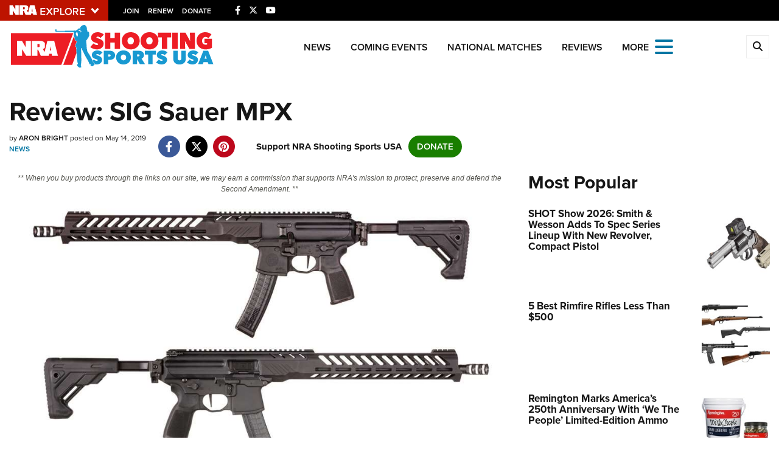

--- FILE ---
content_type: text/html; charset=utf-8
request_url: https://www.google.com/recaptcha/api2/aframe
body_size: 185
content:
<!DOCTYPE HTML><html><head><meta http-equiv="content-type" content="text/html; charset=UTF-8"></head><body><script nonce="b2XzKKl1475HUoBwu7lFRw">/** Anti-fraud and anti-abuse applications only. See google.com/recaptcha */ try{var clients={'sodar':'https://pagead2.googlesyndication.com/pagead/sodar?'};window.addEventListener("message",function(a){try{if(a.source===window.parent){var b=JSON.parse(a.data);var c=clients[b['id']];if(c){var d=document.createElement('img');d.src=c+b['params']+'&rc='+(localStorage.getItem("rc::a")?sessionStorage.getItem("rc::b"):"");window.document.body.appendChild(d);sessionStorage.setItem("rc::e",parseInt(sessionStorage.getItem("rc::e")||0)+1);localStorage.setItem("rc::h",'1769495197812');}}}catch(b){}});window.parent.postMessage("_grecaptcha_ready", "*");}catch(b){}</script></body></html>